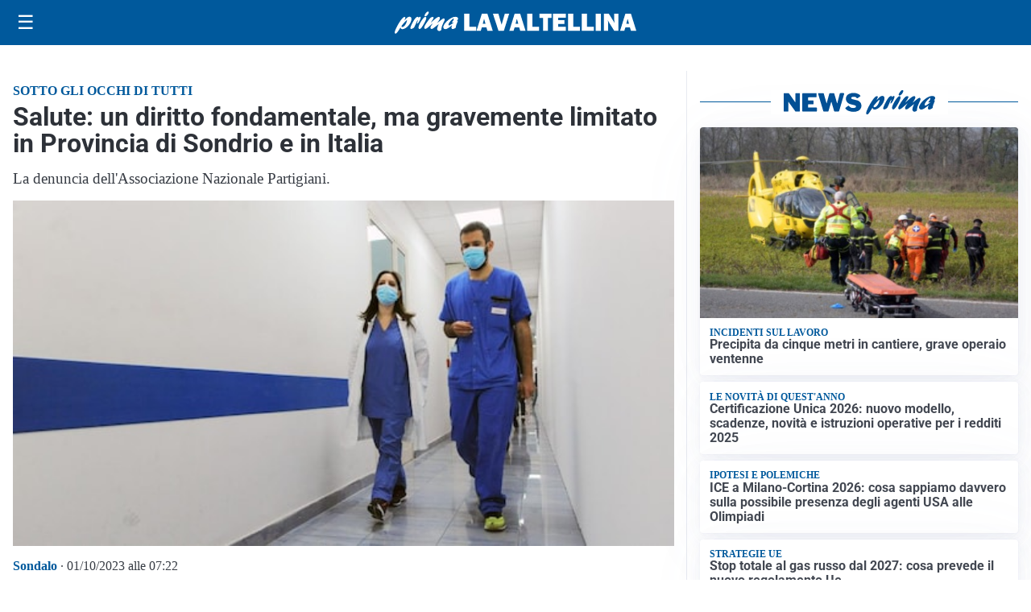

--- FILE ---
content_type: text/html; charset=utf8
request_url: https://primalavaltellina.it/media/my-theme/widgets/list-posts/sidebar-business-pmi.html?ts=29490908
body_size: 532
content:
<div class="widget-title-img"><img src="https://format.netweek.it/media/loghi/business-pmi.svg" alt="Logo Business PMI" class="widget-logo logo-light-and-dark" /></div>
<div class="widget-sidebar-featured-poi-lista">
            
                    <article class="featured">
                <a href="https://primalavaltellina.it/rubriche/business-pmi/eco-step-italia-lazienda-che-cresce-in-silenzio-innovando-la-gestione-dei-rifiuti/">
                                            <figure><img width="480" height="300" src="https://primalavaltellina.it/media/2026/01/P1340714-1280x960-1-480x300.jpg" class="attachment-thumbnail size-thumbnail wp-post-image" alt="Eco Step Italia, l’azienda che cresce in silenzio innovando la gestione dei rifiuti" loading="lazy" sizes="(max-width: 480px) 480px, (max-width: 1024px) 640px, 1280px" decoding="async" /></figure>
                                        <div class="post-meta">
                                                    <span class="lancio">Visione internazionale e progetti tailor made</span>
                                                <h3>Eco Step Italia, l’azienda che cresce in silenzio innovando la gestione dei rifiuti</h3>
                    </div>
                </a>
            </article>
            </div>

<div class="widget-footer"><a role="button" href="/rubriche/business-pmi/" class="outline widget-more-button">Altre notizie</a></div>